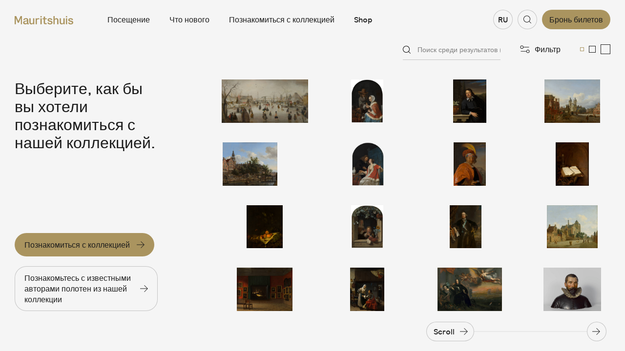

--- FILE ---
content_type: text/javascript
request_url: https://www.mauritshuis.nl/assets/js/chunks-es/Horizontal%20Scroll.7e759972a1f8000c1671.js
body_size: 748
content:
(self.webpackChunkfrontend_setup=self.webpackChunkfrontend_setup||[]).push([[2511],{3994:(e,t,l)=>{"use strict";l.r(t),l.d(t,{HOOK_SCROLL_CONTENT:()=>n,CLASS_SCROLL_STARTED:()=>c,CLASS_SCROLL_ENDED:()=>a,CLASS_SCROLL_IDLE:()=>h,default:()=>m});var r=l(288),s=l(9554),i=l(2585),o=l(2565);function _defineProperty(e,t,l){return(t=function _toPropertyKey(e){var t=function _toPrimitive(e,t){if("object"!=typeof e||!e)return e;var l=e[Symbol.toPrimitive];if(void 0!==l){var r=l.call(e,t||"default");if("object"!=typeof r)return r;throw new TypeError("@@toPrimitive must return a primitive value.")}return("string"===t?String:Number)(e)}(e,"string");return"symbol"==typeof t?t:t+""}(t))in e?Object.defineProperty(e,t,{value:l,enumerable:!0,configurable:!0,writable:!0}):e[t]=l,e}const n="[js-hook-horizontal-scroll-content]",c="horizontal-scroll--has-started",a="horizontal-scroll--has-ended",h="horizontal-scroll--is-idle",d=navigator.userAgent.toLowerCase().indexOf("firefox")>-1;const m=class HorizontalScroll{constructor(e){_defineProperty(this,"element",void 0),_defineProperty(this,"scrollElement",void 0),_defineProperty(this,"isActive",void 0),_defineProperty(this,"idleTimeout",void 0),_defineProperty(this,"handleScroll",(e=>{if(r.dy.classList.contains("is--modal-open")||r.dy.classList.contains("horizontal-scroll--pause-scroll"))return;let t=e.deltaY;d&&e.deltaMode&&(t*=e.deltaMode?40:800),this.scrollElement.scrollLeft+=t,this.element.classList.remove(h),this.idleTimeout&&clearTimeout(this.idleTimeout),this.idleTimeout=setTimeout((()=>{this.element.classList.add(h)}),5e3)})),_defineProperty(this,"checkScrollStartOrEnd",(()=>{const e=this.scrollElement.scrollLeft>0,t=Math.round(this.scrollElement.offsetWidth+this.scrollElement.scrollLeft)>=Math.round(this.scrollElement.scrollWidth);this.element.classList[e?"add":"remove"](c),this.element.classList[t?"add":"remove"](a),t&&s.Z.$trigger("horizontal-scroll::ended")})),this.element=e,this.scrollElement=e.querySelector(n),this.scrollElement&&this.bindEvents()}bindEvents(){this.bindScrollHandler(),i.Z.set([{element:window,event:"resize",namespace:"horizontal-scroll::resize",fn:()=>this.bindScrollHandler()},{element:this.scrollElement,event:"scroll",namespace:"horizontal-scroll::scroll",fn:this.checkScrollStartOrEnd}]),this.checkScrollStartOrEnd()}bindScrollHandler(){o.Z.isTabletPortraitAndBigger?this.isActive||(this.isActive=!0,i.Z.set([{element:this.scrollElement,event:"wheel",namespace:"horizontal-scroll::mousewheel",fn:this.handleScroll}])):this.isActive&&this.resetEvents()}resetEvents(){i.Z.remove([{element:this.scrollElement,event:"wheel",namespace:"horizontal-scroll::mousewheel"}]),this.isActive=!1}}},2565:(e,t,l)=>{"use strict";l.d(t,{Z:()=>r});const r=l(8748).Z}}]);

--- FILE ---
content_type: text/javascript
request_url: https://www.mauritshuis.nl/assets/js/chunks-es/Video.fd0fa77adfecbb07dcd1.js
body_size: 1032
content:
(self.webpackChunkfrontend_setup=self.webpackChunkfrontend_setup||[]).push([[9945],{1277:(e,t,i)=>{"use strict";i.r(t),i.d(t,{default:()=>p});var o=i(9554);const s="[js-hook-video-player]",n="[js-hook-video-play]",d="[js-hook-video-pause]",a="[js-hook-video-replay]",l="video--is-not-yet-played",r="video--is-playing",v="video--is-paused",c="video--is-ended",m=Array.from(document.querySelectorAll("[js-hook-video]"));const p=new class Video{constructor(){this.videos=[],this.registeredPlatforms={}}registerPlatforms(e){"object"==typeof e&&(this.registeredPlatforms=e,this._bindEvent())}_bindEvent(){o.Z.$on("video::inview",((e,t)=>{t.inviewProperties.isInViewport.vertical||t.dataset.videoLoop||o.Z.$trigger(`video[${t.id}]::pause`),!t._videoIsInitialised&&t.inviewProperties.scrolledPastViewport.bottom&&this.initVideo(t)})),o.Z.$on("video::update",((e,t)=>{t?this.initVideo(t):this.iterateVideos()})),o.Z.$on("video::ready",((e,t)=>{t.element.classList.add("video--is-initialised"),t.element.classList.add(l),t.element.classList.add(v)})),o.Z.$on("video::playing",((e,t)=>{t.element.classList.remove(c),t.element.classList.remove(v),t.element.classList.add(r),o.Z.$trigger("gtm::push",{data:{event:"web_multimedia_start",multimedia_type:"video",multimedia_title:t.element.getAttribute("aria-label"),multimedia_narrator:null}}),t.element.classList.contains(l)&&t.element.classList.remove(l)})),o.Z.$on("video::paused",((e,t)=>{t.element.classList.remove(r),t.element.classList.add(v),o.Z.$trigger("gtm::push",{data:{event:"web_multimedia_stop",multimedia_type:"video",multimedia_title:t.element.getAttribute("aria-label"),multimedia_narrator:null}})})),o.Z.$on("video::ended",((e,t)=>{t.element.classList.remove(r),t.element.classList.add(c)})),o.Z.$on("video::bind-player-events",((e,t)=>{t&&function bindPlayerEvents(e){o.Z.$on(`video[${e.instanceId}]::play`,(()=>{e.element.playerInstance.play()})),o.Z.$on(`video[${e.instanceId}]::pause`,(()=>{e.element.playerInstance.pause()})),o.Z.$on(`video[${e.instanceId}]::replay`,(()=>{e.element.playerInstance.replay()})),o.Z.$on(`video[${e.instanceId}]::mute`,(()=>{e.element.playerInstance.mute()})),o.Z.$on(`video[${e.instanceId}]::unmute`,(()=>{e.element.playerInstance.unMute()})),o.Z.$on(`video[${e.instanceId}]::volume`,((t,i)=>{e.element.playerInstance.setVolume(i.data)})),o.Z.$on("audio-player::open",(()=>{e.element.playerInstance.pause()}));const t=[...e.element.querySelectorAll(n)];t&&t.forEach((t=>{t.addEventListener("click",(()=>{o.Z.$trigger(`video[${e.instanceId}]::play`)}))}));const i=[...e.element.querySelectorAll(d)];i&&i.forEach((t=>{t.addEventListener("click",(()=>{o.Z.$trigger(`video[${e.instanceId}]::pause`)}))}));const s=[...e.element.querySelectorAll(a)];s&&s.forEach((t=>{t.addEventListener("click",(()=>{o.Z.$trigger(`video[${e.instanceId}]::replay`)}))}))}(t)})),o.Z.$on("video::cookie-invalid",((e,t)=>{t&&t.classList.add("video--has-invalid-cookie")}))}iterateVideos(){this.videos=this.videos.concat(function getVideos(e){return m.filter((t=>!(!Object.prototype.hasOwnProperty.call(e,t.dataset.videoPlatform)||t._videoIsInitialised)&&t))}(this.registeredPlatforms)),this.videos.forEach((e=>{this.initVideo(e)}))}initVideo(e){if(e._videoIsInitialised)return;const t=this.registeredPlatforms[e.dataset.videoPlatform],i=function constructVideoOptions(e){const{videoPlatform:t,videoId:i,videoSources:o,videoClosedcaptions:n,videoTime:d="0",videoInfo:a="0",videoControls:l="0",videoMuted:r="0",videoAutoplay:v="0",videoLoop:c="0",videoPlaysinline:m="0"}=e.dataset,p=e.id,u=e.querySelector(s);return t&&i&&!e._videoIsInitialised?(e._videoIsInitialised=!0,{element:e,player:u,instanceId:p,videoPlatform:t,videoId:i,videoInfo:a,videoSources:o,videoClosedcaptions:n,videoTime:parseInt(d,10),videoControls:parseInt(l,10),videoMuted:parseInt(r,10),videoAutoplay:parseInt(v,10),videoPlaysinline:parseInt(m,10),videoLoop:parseInt(c,10)}):{}}(e);Object.keys(i).length&&(i.element.playerInstance=new t(i))}}}}]);